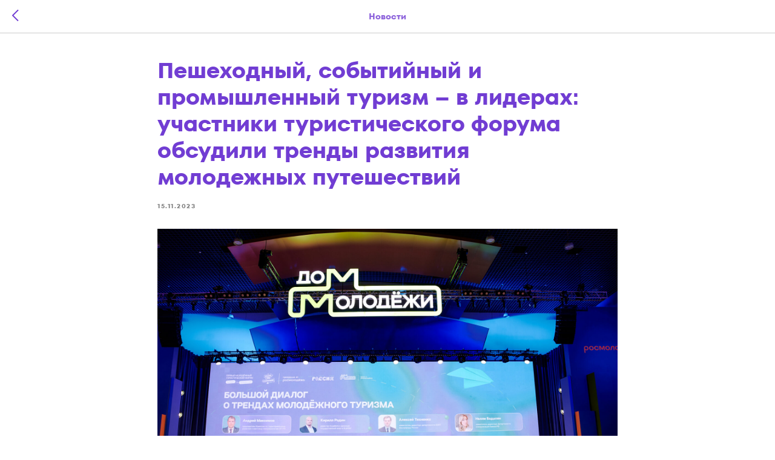

--- FILE ---
content_type: text/html; charset=UTF-8
request_url: https://morethantrip.ru/tpost/7dzjexcnk1-peshehodnii-sobitiinii-i-promishlennii-t
body_size: 16108
content:
<!DOCTYPE html> <html> <head> <meta charset="utf-8" /> <meta http-equiv="Content-Type" content="text/html; charset=utf-8" /> <meta name="viewport" content="width=device-width, initial-scale=1.0" /> <!--metatextblock-->
    <title>Пешеходный, событийный и промышленный туризм – в лидерах: участники туристического форума обсудили тренды развития молодежных путешествий</title>
    <meta name="description" content="В Доме молодёжи на ВДНХ в интерактивном формате прошла беседа о популярных направлениях в сфере деятельного туризма и трендах развития отрасли.">
    <meta name="keywords" content="">
    <meta name="robots" content="index, follow" />

    <meta property="og:title" content="Пешеходный, событийный и промышленный туризм – в лидерах: участники туристического форума обсудили тренды развития молодежных путешествий" />
    <meta property="og:description" content="В Доме молодёжи на ВДНХ в интерактивном формате прошла беседа о популярных направлениях в сфере деятельного туризма и трендах развития отрасли." />
    <meta property="og:type" content="website" />
    <meta property="og:url" content="https://morethantrip.ru/tpost/7dzjexcnk1-peshehodnii-sobitiinii-i-promishlennii-t" />
    <meta property="og:image" content="https://static.tildacdn.com/tild3563-3931-4765-a164-373362343637/___.jpg" />

    <link rel="canonical" href="https://morethantrip.ru/tpost/7dzjexcnk1-peshehodnii-sobitiinii-i-promishlennii-t" />
    <link rel="alternate" type="application/rss+xml" title="Новости" href="https://morethantrip.ru/rss-feed-578864775931.xml" />
    <link rel="amphtml" href="https://morethantrip.ru/tpost/7dzjexcnk1-peshehodnii-sobitiinii-i-promishlennii-t?amp=true">

<!--/metatextblock--> <meta name="format-detection" content="telephone=no" /> <meta http-equiv="x-dns-prefetch-control" content="on"> <link rel="dns-prefetch" href="https://ws.tildacdn.com"> <link rel="dns-prefetch" href="https://static.tildacdn.com"> <link rel="shortcut icon" href="https://static.tildacdn.com/tild3935-3933-4137-a230-623430666330/_2png___1.png" type="image/x-icon" /> <!-- Assets --> <script src="https://neo.tildacdn.com/js/tilda-fallback-1.0.min.js" async charset="utf-8"></script> <link rel="stylesheet" href="https://static.tildacdn.com/css/tilda-grid-3.0.min.css" type="text/css" media="all" onerror="this.loaderr='y';"/> <link rel="stylesheet" href="https://static.tildacdn.com/ws/project5693137/tilda-blocks-page36147498.min.css?t=1769372674" type="text/css" media="all" onerror="this.loaderr='y';" /> <link rel="stylesheet" href="https://static.tildacdn.com/css/tilda-animation-2.0.min.css" type="text/css" media="all" onerror="this.loaderr='y';" /> <link rel="stylesheet" href="https://static.tildacdn.com/css/tilda-cover-1.0.min.css" type="text/css" media="all" onerror="this.loaderr='y';" /> <link rel="stylesheet" href="https://static.tildacdn.com/css/tilda-slds-1.4.min.css" type="text/css" media="print" onload="this.media='all';" onerror="this.loaderr='y';" /> <noscript><link rel="stylesheet" href="https://static.tildacdn.com/css/tilda-slds-1.4.min.css" type="text/css" media="all" /></noscript> <link rel="stylesheet" href="https://static.tildacdn.com/css/tilda-feed-1.1.min.css" type="text/css" media="all" onerror="this.loaderr='y';" /> <link rel="stylesheet" href="https://static.tildacdn.com/css/tilda-popup-1.1.min.css" type="text/css" media="print" onload="this.media='all';" onerror="this.loaderr='y';" /> <noscript><link rel="stylesheet" href="https://static.tildacdn.com/css/tilda-popup-1.1.min.css" type="text/css" media="all" /></noscript> <link rel="stylesheet" href="https://static.tildacdn.com/css/tilda-cards-1.0.min.css" type="text/css" media="all" onerror="this.loaderr='y';" /> <link rel="stylesheet" href="https://static.tildacdn.com/css/tilda-menusub-1.0.min.css" type="text/css" media="print" onload="this.media='all';" onerror="this.loaderr='y';" /> <noscript><link rel="stylesheet" href="https://static.tildacdn.com/css/tilda-menusub-1.0.min.css" type="text/css" media="all" /></noscript> <link rel="stylesheet" href="https://static.tildacdn.com/css/tilda-forms-1.0.min.css" type="text/css" media="all" onerror="this.loaderr='y';" /> <link rel="stylesheet" href="https://static.tildacdn.com/css/tilda-zoom-2.0.min.css" type="text/css" media="print" onload="this.media='all';" onerror="this.loaderr='y';" /> <noscript><link rel="stylesheet" href="https://static.tildacdn.com/css/tilda-zoom-2.0.min.css" type="text/css" media="all" /></noscript> <script nomodule src="https://static.tildacdn.com/js/tilda-polyfill-1.0.min.js" charset="utf-8"></script> <script type="text/javascript">function t_onReady(func) {if(document.readyState!='loading') {func();} else {document.addEventListener('DOMContentLoaded',func);}}
function t_onFuncLoad(funcName,okFunc,time) {if(typeof window[funcName]==='function') {okFunc();} else {setTimeout(function() {t_onFuncLoad(funcName,okFunc,time);},(time||100));}}function t_throttle(fn,threshhold,scope) {return function() {fn.apply(scope||this,arguments);};}function t396_initialScale(t){var e=document.getElementById("rec"+t);if(e){var i=e.querySelector(".t396__artboard");if(i){window.tn_scale_initial_window_width||(window.tn_scale_initial_window_width=document.documentElement.clientWidth);var a=window.tn_scale_initial_window_width,r=[],n,l=i.getAttribute("data-artboard-screens");if(l){l=l.split(",");for(var o=0;o<l.length;o++)r[o]=parseInt(l[o],10)}else r=[320,480,640,960,1200];for(var o=0;o<r.length;o++){var d=r[o];a>=d&&(n=d)}var _="edit"===window.allrecords.getAttribute("data-tilda-mode"),c="center"===t396_getFieldValue(i,"valign",n,r),s="grid"===t396_getFieldValue(i,"upscale",n,r),w=t396_getFieldValue(i,"height_vh",n,r),g=t396_getFieldValue(i,"height",n,r),u=!!window.opr&&!!window.opr.addons||!!window.opera||-1!==navigator.userAgent.indexOf(" OPR/");if(!_&&c&&!s&&!w&&g&&!u){var h=parseFloat((a/n).toFixed(3)),f=[i,i.querySelector(".t396__carrier"),i.querySelector(".t396__filter")],v=Math.floor(parseInt(g,10)*h)+"px",p;i.style.setProperty("--initial-scale-height",v);for(var o=0;o<f.length;o++)f[o].style.setProperty("height","var(--initial-scale-height)");t396_scaleInitial__getElementsToScale(i).forEach((function(t){t.style.zoom=h}))}}}}function t396_scaleInitial__getElementsToScale(t){return t?Array.prototype.slice.call(t.children).filter((function(t){return t&&(t.classList.contains("t396__elem")||t.classList.contains("t396__group"))})):[]}function t396_getFieldValue(t,e,i,a){var r,n=a[a.length-1];if(!(r=i===n?t.getAttribute("data-artboard-"+e):t.getAttribute("data-artboard-"+e+"-res-"+i)))for(var l=0;l<a.length;l++){var o=a[l];if(!(o<=i)&&(r=o===n?t.getAttribute("data-artboard-"+e):t.getAttribute("data-artboard-"+e+"-res-"+o)))break}return r}window.TN_SCALE_INITIAL_VER="1.0",window.tn_scale_initial_window_width=null;</script> <script src="https://static.tildacdn.com/js/jquery-1.10.2.min.js" charset="utf-8" onerror="this.loaderr='y';"></script> <script src="https://static.tildacdn.com/js/tilda-scripts-3.0.min.js" charset="utf-8" defer onerror="this.loaderr='y';"></script> <script src="https://static.tildacdn.com/ws/project5693137/tilda-blocks-page36147498.min.js?t=1769372674" charset="utf-8" onerror="this.loaderr='y';"></script> <script src="https://static.tildacdn.com/js/tilda-animation-2.0.min.js" charset="utf-8" async onerror="this.loaderr='y';"></script> <script src="https://static.tildacdn.com/js/tilda-cover-1.0.min.js" charset="utf-8" async onerror="this.loaderr='y';"></script> <script src="https://static.tildacdn.com/js/hammer.min.js" charset="utf-8" async onerror="this.loaderr='y';"></script> <script src="https://static.tildacdn.com/js/tilda-zero-1.1.min.js" charset="utf-8" async onerror="this.loaderr='y';"></script> <script src="https://static.tildacdn.com/js/tilda-slds-1.4.min.js" charset="utf-8" async onerror="this.loaderr='y';"></script> <script src="https://static.tildacdn.com/js/tilda-feed-1.1.min.js" charset="utf-8" async onerror="this.loaderr='y';"></script> <script src="https://static.tildacdn.com/js/tilda-cards-1.0.min.js" charset="utf-8" async onerror="this.loaderr='y';"></script> <script src="https://static.tildacdn.com/js/masonry-imagesloaded.min.js" charset="utf-8" async onerror="this.loaderr='y';"></script> <script src="https://static.tildacdn.com/js/tilda-video-1.0.min.js" charset="utf-8" async onerror="this.loaderr='y';"></script> <script src="https://static.tildacdn.com/js/tilda-video-processor-1.0.min.js" charset="utf-8" async onerror="this.loaderr='y';"></script> <script src="https://static.tildacdn.com/js/tilda-menusub-1.0.min.js" charset="utf-8" async onerror="this.loaderr='y';"></script> <script src="https://static.tildacdn.com/js/tilda-menu-1.0.min.js" charset="utf-8" async onerror="this.loaderr='y';"></script> <script src="https://static.tildacdn.com/js/tilda-popup-1.0.min.js" charset="utf-8" async onerror="this.loaderr='y';"></script> <script src="https://static.tildacdn.com/js/tilda-widget-positions-1.0.min.js" charset="utf-8" async onerror="this.loaderr='y';"></script> <script src="https://static.tildacdn.com/js/tilda-forms-1.0.min.js" charset="utf-8" async onerror="this.loaderr='y';"></script> <script src="https://static.tildacdn.com/js/tilda-animation-ext-1.0.min.js" charset="utf-8" async onerror="this.loaderr='y';"></script> <script src="https://static.tildacdn.com/js/tilda-animation-sbs-1.0.min.js" charset="utf-8" async onerror="this.loaderr='y';"></script> <script src="https://static.tildacdn.com/js/tilda-zoom-2.0.min.js" charset="utf-8" async onerror="this.loaderr='y';"></script> <script src="https://static.tildacdn.com/js/tilda-zero-scale-1.0.min.js" charset="utf-8" async onerror="this.loaderr='y';"></script> <script src="https://static.tildacdn.com/js/tilda-skiplink-1.0.min.js" charset="utf-8" async onerror="this.loaderr='y';"></script> <script src="https://static.tildacdn.com/js/tilda-events-1.0.min.js" charset="utf-8" async onerror="this.loaderr='y';"></script> <!-- nominify begin --><meta name="yandex-verification" 
content="3106d23f7b6f5055" /> <!-- ВК49865 --><!-- nominify end --><script type="text/javascript">window.dataLayer=window.dataLayer||[];</script> <script type="text/javascript">(function() {if((/bot|google|yandex|baidu|bing|msn|duckduckbot|teoma|slurp|crawler|spider|robot|crawling|facebook/i.test(navigator.userAgent))===false&&typeof(sessionStorage)!='undefined'&&sessionStorage.getItem('visited')!=='y'&&document.visibilityState){var style=document.createElement('style');style.type='text/css';style.innerHTML='@media screen and (min-width: 980px) {.t-records {opacity: 0;}.t-records_animated {-webkit-transition: opacity ease-in-out .2s;-moz-transition: opacity ease-in-out .2s;-o-transition: opacity ease-in-out .2s;transition: opacity ease-in-out .2s;}.t-records.t-records_visible {opacity: 1;}}';document.getElementsByTagName('head')[0].appendChild(style);function t_setvisRecs(){var alr=document.querySelectorAll('.t-records');Array.prototype.forEach.call(alr,function(el) {el.classList.add("t-records_animated");});setTimeout(function() {Array.prototype.forEach.call(alr,function(el) {el.classList.add("t-records_visible");});sessionStorage.setItem("visited","y");},400);}
document.addEventListener('DOMContentLoaded',t_setvisRecs);}})();</script></head> <body class="t-body" style="margin:0;"> <!--allrecords--> <div id="allrecords" class="t-records" data-post-page="y" data-hook="blocks-collection-content-node" data-tilda-project-id="5693137" data-tilda-page-id="36147498" data-tilda-page-alias="main" data-tilda-formskey="469c1597b1e35e9c7405795935693137" data-tilda-stat-scroll="yes" data-tilda-root-zone="com" data-tilda-project-headcode="yes" data-tilda-ts="y" data-tilda-project-country="RU">

<!-- POST START -->




        


<style type="text/css">
  #rec585927435 .t-feed__post-popup__cover-wrapper .t-slds__arrow_wrapper:hover .t-slds__arrow-withbg {
    border-color: #eefaf7 !important;
    background-color: rgba(2,191,137,1) !important;
      
  }
</style>


  
  <style type="text/css">
  #rec585927435 .t-feed__post-popup__cover-wrapper .t-slds__arrow_wrapper:hover polyline {
      stroke: #eefaf7 !important;
  }
  </style>
  




<div id="rec585927435" class="r t-rec">
    <div class="t-feed">

        <div class="t-feed__post-popup t-popup_show" style="background-color:#ffffff;display:block;" data-feed-popup-postuid="7dzjexcnk1" data-feed-popup-feeduid="578864775931">

            <div class="t-feed__post-popup__close-wrapper">

                <a href="https://morethantrip.ru" class="t-popup__close">
                    <div class="t-popup__close-wrapper">
                        <svg class="t-popup__close-icon" width="11" height="20" viewBox="0 0 11 20" fill="none" xmlns="http://www.w3.org/2000/svg">
                            <path d="M1 1L10 10L1 19" stroke="#713dd3" stroke-width="2"/>
                        </svg>
                    </div>
                </a>

                <div class="t-feed__post-popup__close-text-wrapper">
                    <div class="js-feed-close-text t-feed__post-popup__close-text t-descr t-descr_xxs" style="color:#713dd3;">
                                                    Новости
                                            </div>
                </div>

                
            </div>

            <div class="t-feed__post-popup__container t-container t-popup__container t-popup__container-static">
                <div itemscope itemtype="https://schema.org/BlogPosting" class="t-feed__post-popup__content-wrapper">

                <div class="t-feed__post-popup__content t-col t-col_8">
                    <div style="display: none;">
                        <meta itemprop="datePublished" content="2023-11-15MSK14:02:00+03:00" />
                        <meta itemprop="dateModified" content="2023-11-15MSK14:03:46+03:00" />
                        <meta itemprop="mainEntityOfPage" content="https://morethantrip.ru/tpost/7dzjexcnk1-peshehodnii-sobitiinii-i-promishlennii-t" />
                        <div itemprop="publisher" itemscope itemtype="https://schema.org/Organization">
                            <meta itemprop="logo" content="" />
                            <meta itemprop="name" content="" />
                            <meta itemprop="address" content="" />
                            <meta itemprop="telephone" content="" />
                        </div>
                    </div>

                                                                        
                                                            <div class="t-feed__post-popup__title-wrapper">
                                    <h1 itemprop="headline" class="js-feed-post-title t-feed__post-popup__title t-title t-title_xxs">Пешеходный, событийный и промышленный туризм – в лидерах: участники туристического форума обсудили тренды развития молодежных путешествий</h1>
                                </div>
                            
                                                                                            <div class="t-feed__post-popup__date-parts-wrapper t-feed__post-popup__date-parts-wrapper_aftertitle">
                                                                                                                    <span class="t-feed__post-popup__date-wrapper">
                                            <span class="js-feed-post-date t-feed__post-popup__date t-uptitle t-uptitle_sm">2023-11-15 14:02</span>
                                        </span>
                                                                                                                                                </div>
                                                            
                                                                                                <div id="feed-cover" class="r t-feed__post-popup__cover-wrapper t-feed__post-popup__cover-wrapper_aftertitle">
                                        <img itemprop="image" src="https://static.tildacdn.com/tild3563-3931-4765-a164-373362343637/___.jpg"  class="js-feed-post-image t-feed__post-popup__img t-img">
                                    </div>
                                                                                    
                                            
                    
                    
                    
                                            <div id="feed-text" class="r t-feed__post-popup__text-wrapper" data-animationappear="off">
                            <div itemprop="articleBody" class="js-feed-post-text t-feed__post-popup__text t-text t-text_md"><section><div class="t-redactor__tte-view"><div class="t-redactor__text">В Доме молодёжи на ВДНХ в интерактивном формате прошла беседа о популярных направлениях в сфере деятельного туризма и трендах развития отрасли. Участники Первого молодёжного туристического форума «Больше, чем путешествие» – представители органов исполнительной власти, отраслевых сообществ, опытные и начинающие туристы – обсудили возможности воспитательных путешествий по регионам и поделились личными историями из самых запоминающихся поездок по России.<br /><br />Мероприятие стало частью образовательной программы выставки-форума “Россия”, генеральным партнером которой выступает Общество «Знание».<br /><br /><strong>О полезном и деятельном туризме в стране</strong><br /><br />Президент России Владимир Путин заново открывает страну для ее жителей, и молодое поколение демонстрирует рост интереса к путешествиям по просторам Родины. Советник руководителя Федерального агентства по делам молодёжи (Росмолодёжь) <strong>Олег Макаров </strong>отметил, что участники поездок по программе «Больше, чем путешествие» посещают производства, образовательные организации и другие значимые объекты страны. У каждого из них есть возможность внести вклад в развитие городов, участвовать в волонтерской деятельности или стать соавторами путешествий. Такой туризм, как сказал спикер, в том числе предполагает и профессиональную самореализацию.<br /><br />Так, в 2022 году участница проекта «Больше, чем работа», который входит в экосистему программы «Больше, чем путешествие», проходила стажировку на предприятии «Тольяттикаучук», после которой поступила в магистратуру на целевое место. Совсем скоро она вернется в эту организацию в качестве сотрудника.<br /><br /><em>«Путешествия перестали быть простым развлечением – это мощный инструмент для воспитания, образования и развития молодого поколения. Возможность путешествовать и узнавать страну напрямую влияет на желание развивать родной регион, способствует созданию новых технологических, научных достижений, которые сегодня в том числе демонстрирует Международная выставка-форум “Россия” на ВДНХ. В этом вопросе молодёжь играет первостепенную роль, в ее руках – будущее. А значит, в наших интересах сделать все возможное, чтобы раскрыть потенциал каждого молодого человека и дать возможность творить на благо государства», </em>– подчеркнул <strong>Олег Макаров.</strong><br /><br />По его словам, благодаря программе Росмолодёжи «Больше, чем путешествие» в деятельные поездки по стране уже отправились свыше 125 тыс. молодых людей. Среди наиболее популярных регионов, которые ребята выбирают для своих путешествий, – республики Карелия и Дагестан, Калининградская и Свердловская области, Санкт-Петербург и Москва. <br /><br />Востребованными у молодёжи являются туры, связанные с наукой, промышленностью и образованием. Например, программа «Больше, чем путешествие» развивает сотрудничество с Высшей школой экономики (НИУ ВШЭ), Северным (Арктическим) федеральным университетом (САФУ), Инновационным центром «Сколково», предприятиями компаний «Лукойл» и Объединенной металлургической компанией (ОМК) в Выксе. <br /><br />Знакомиться с работой последней в конце сентября отправились студенты Нижегородского государственного технического университета имени Р.Е. Алексеева – участники программы «Больше, чем путешествие». Ребята увидели современные производства, пообщались с металлургами, узнали об актуальных технологиях в промышленности, а еще посетили единственный в России индустриальный стрит-арт-парк на территории действующего промышленного предприятия в Выксе. В 2024 году это направление будет стремительно набирать популярность – на предприятии планируется организовать ряд стажировок для студентов профильных учебных заведений.<br /><br />Свои профессиональные навыки, как отметил Олег Макаров, студенты реализуют в том числе в исследовательских экспедициях. Например, в рамках конкурса «Открываем Россию заново», который входит в экосистему программы «Больше, чем путешествие», учащиеся работали над созданием умного энергоэффективного жилья в Арктической зоне, формировали туристический бренд города Ноябрьска и возрождали любовь к сельской России в ходе экспедиции на Русский Север. <br /><br />Важной инициативой в сфере туризма в настоящее время выступает проект «Развитие пешеходного туризма», цель которого – познакомить жителей с потенциалом и туристическими возможностями регионов, помочь сформировать привычку путешествовать по стране с рюкзаком за спиной. Кроме того, походы – это отличная возможность найти друзей и единомышленников. С начала мая в 83 регионах России в пеших походах приняли участие более полумиллиона молодых людей, а в 22 пилотных регионах, участвующих в проекте, уже подготовлено 73 тропы.<br /><br />Рассказал Олег Макаров и о своем «Больше, чем путешествии» – посещении Чукотского автономного округа, традиции и национальный колорит которого еще больше вдохновили его на изучение красот российских регионов и образа жизни их жителей. <br /><br /><strong>О молодёжных трендах и предпочтениях туристов</strong><br /><br />Блогер, ведущий шоу-программы «Шоу маминой подруги», тик-ток-сериала «Суббота» <strong>Артем Пименов</strong> в своем выступлении сделал акцент на использовании передовых технологий в индустрии туризма, а профессиональный путешественник, исследователь, видеоблогер, член РГО <strong>Богдан Булычев</strong> – на развитии экотуризма. <br /><br /><em>«С каждым днем экотроп в нашей стране становится все больше. Пешеходный туризм – это настоящая перезагрузка на природе, детокс, который необходим каждому. Не бойтесь менять продуманный маршрут, ведь самое главное в путешествии не финальная точка, а сам путь. Наслаждайтесь путешествиями и вдохновляйтесь ими: благодаря испытанным эмоциям вы продлеваете свою жизнь», – </em>сказал Богдан. <br /><br />Директор по работе с органами государственной власти ВЦИОМ <strong>Кирилл Родин</strong> поделился с аудиторией результатами опроса, проведенного организацией осенью 2023 года. Согласно статистике, молодёжь до 34 лет предпочитает урбанизированный отдых, а аудитория старше 35 лет летом любит выбираться за город. Популярными городами для поездок молодёжи по стране становятся те, что пока еще не стали полноценными туристическими магнитами – это Ижевск, Владикавказ, Новосибирск, Казань и др.<br /><br />Об интересах молодёжи к событийному туризму рассказал председатель Российского союза молодёжи <strong>Павел Красноруцкий: </strong><em>«Отличным примером событийного туризма выступает яркий проект “Российская студенческая весна”, победители которого получают сертификаты на поездку по программе “Больше, чем путешествие” и проводят время с пользой, изучая особенности нашей многонациональной страны. В туры уже отправились почти 8 тысяч человек. Я убежден в том, что нам нужно мотивировать субъекты страны развивать региональный туризм, привлекая к этому молодёжь и учитывая ее интересы и пожелания»</em>.<br /><br />Поддержала мысли Павла Красноруцкого и <strong>Мария Бадмацыренова</strong>, заместитель директора инвестиционного департамента Корпорации развития Дальнего Востока и Арктики.<br /><br /><em>«Темпы роста турпотока за летний сезон 2023 года на Дальний Восток в три раза выше, чем в среднем по России. В тренде находятся межрегиональные туры, оздоровительный и событийный виды туризма»,</em> – прокомментировала спикер.<br /><br />В разработке находится проект «БАМ туристический», который даст молодым людям возможность увидеть Северобайкальск, Тынду, космодром «Восточный», Чарские пески в Забайкальском крае и крупные промышленные предприятия.<br /><br />К дискуссии модераторы подключили и зрителей. Они ответили на вопросы из сферы туризма через QR-код и сформировали облако тегов. Результаты голосования среди участников помогли определить направления развития молодёжного туризма в России. В результате лидером стало направление «Пешеходный туризм» (37,68% голосов), на втором месте – «Бизнес и предпринимательство» (13,04%), а бронзу разделили «Культура и искусство» и «Спорт и активный туризм» (по 11,59%). <br /><br />В диалоге о развитии молодёжного туризма также приняли участие полярный исследователь и путешественник, член Российского географического общества, заслуженный мастер спорта СССР по туризму <strong>Владимир Чуков</strong>, директор Центра территориальных изменений и городского развития РАНХиГС, председатель Экспертного совета Союза российских городов <strong>Андрей Максимов</strong>, заместитель директора департамента особо охраняемых природных территорий Минприроды России <strong>Алексей Тихненко</strong>, заместитель директора Роспатриотцентра <strong>Иван Радько</strong> и заместитель директора Департамента коммуникаций Кавказ.РФ <strong>Нелли Бадалян</strong>. <br /><br />В завершение встречи участников ждал флешмоб «Поехали!» На разноцветных бумажных самолетиках гости написали город или место в России, куда планируют свое следующее «Больше, чем путешествие», и одновременно запустили их в полет.<br /><br />Первый молодёжный туристический форум «Больше, чем путешествие» – ключевое отраслевое событие года, которое проходит в рамках Международной выставки-форума “Россия” и объединяет представителей молодёжного туризма страны. С 14 по 16 ноября в форуме примут участие более 1,5 тыс. человек из 85 регионов России – это представители федеральных и региональных органов исполнительной власти, профильных ассоциаций и вузов, организаторы походного туризма, экскурсоводы, туроператоры и участники программы Росмолодёжи «Больше, чем путешествие». На протяжении 3 дней их ждет более 65 активностей деловой, образовательной, полезной и культурной программы по 8 тематическим трекам: «Наставники регионов», «Исследователи путешествий», «Хранители троп», «Проводники смыслов», «Создатели маршрутов», «Открыватели возможностей», «Больше, чем работа», «Студтуризм». Форум, организатором которого является программа Росмолодёжи «Больше, чем путешествие», проходит при поддержке АНО «Дирекция Выставки Достижений “Россия”». Стратегическим партнером форума выступает Минобрнауки России, партнерами – президентская платформа «Россия – страна возможностей», Общество «Знание», Российское движение детей и молодёжи Движение Первых, Институт развития интернета (АНО «ИРИ»), Россельхозбанк, Объединенная металлургическая компания (ОМК), «Российская студенческая весна». Информационными партнерами являются отраслевой портал «Профи.Трэвел», СМИ-журнал Welcome Times и информационное агентство «Вести Туризм».Следить за трансляцией из студии, где гости в прямом эфире отвечают на вопросы о развитии молодёжного туризма в России и делятся своими историями из поездок, можно в социальной сети «<a href="https://vk.com/morethantrip"><strong>ВКонтакте</strong></a>»<strong> </strong>и<strong> </strong><a href="https://xn--90aiawhajes4ai7al9c.xn--p1ai/"><strong>на сайте</strong></a><strong> форума «Больше, чем путешествие». </strong><br /><br />Дом Молодёжи – одно из ключевых пространств Международной выставки-форума «Россия», посвященное достижениям и возможностям самореализации молодого поколения страны за последние десятилетия. Он включил пространства пользы и созидания, карьеры, самореализации, развития талантов, исполнения мечты, объединения в сообщества, увлечений и многие другие. Экспозиция объединена идеей взросления через все треки-направления Росмолодёжи и проекты Российского общества «Знание», которые охватывают людей до 35 лет. <br /><br />Отправная точка – «Детская комната», начало «жизненного пути» гостя. Далее – «Домашний класс», место образования и обучения. «Мастерская», где формируются тренды, определяется развитие культуры и искусства будущего. В Доме также расположены уютное пространство «Кухни» с возможностями проявить эмпатию и принести пользу обществу, во дворе – «Зимний сад» для единения с природой. «Веранда» Дома Молодёжи – окно во внешний мир, зону трансграничных и транскультурных связей. «Гараж» – место, где хобби становятся делом жизни. «Кабинет» – центр рождения идеи и настоящих открытий. Один из завершающих этапов путешествия – «Библиотека», архив данных Росмолодёжи. <br /><br />«Гостиная» в сердце Дома – центральная точка экспозиции и место сбора гостей вокруг очага – ключевого арт-объекта Дома Молодёжи, который изменяется синхронно со сменой магистральной темы месяца, отражает его ценности и смыслы.</div></div></section></div>
                        </div>
                    
                    
                                                                
                    
                </div>
                </div>

                
                
            </div>

            
        </div>

    </div>
</div>



<style type="text/css">
#rec585927435 .t-feed__post-popup__cover-wrapper .t-slds__bullet_active .t-slds__bullet_body,
#rec585927435 .t-feed__post-popup__cover-wrapper .t-slds__bullet:hover .t-slds__bullet_body {
    background-color: #222 !important;
}

#rec585927435 .t-feed__post-popup__arrow-top {
    position:fixed;
    z-index:1;
    bottom:20px;
    left: 20px;
    
    
    min-height:30px;
}

#rec585927435 .t-feed__post-popup__arrow-top svg path {
    
}
</style>



<style>
.t-feed__post-popup__title,
.t-feed__post-popup__relevants-title,
.t-feed__post-popup__relevants-item-title {
    color:#713dd3;
}
.t-feed__post-popup__text,
.t-feed__post-popup__author-name,
.t-feed__post-popup__relevants-item-descr {
    
}
.t-feed__post-popup__date,
.t-feed__post-popup__tag span,
.t-feed__post-popup__relevants-item-tag {
    
}
</style>






    

<script type="text/javascript">
    $(document).ready(function(){
        window.tFeedPosts = {};

        var recid = '585927435';

        var opts = {
            "feeduid": "578864775931",
            "previewmode": "yes",
            "align": "left",
            "amountOfPosts": "",
            "reverse": "desc",
            "blocksInRow": "3",
            "blocksClass": "t-feed__grid-col t-col t-col_4",
            "blocksWidth": "360",
            "colClass": "",
            "prefixClass": "",
            "vindent": "",
            "dateFormat": "4",
            "timeFormat": "",
            "imageRatio": "75",
            "hasOriginalAspectRatio": false,
            "imageHeight": "",
            "imageWidth": "",
            "dateFilter": 'all',
            "showPartAll": true,
            "showImage": true,
            "showShortDescr": true,
            "showParts": false,
            "showDate": false,
            "hideFeedParts": false,
            "parts_opts": {
                "partsBgColor": "#ffffff",
                "partsBorderSize": "1px",
                "partsBorderColor": "#000000",
                "align": "center"
            },
            "btnsAlign": false,
            "colWithBg": {
                "paddingSize": "",
                "background": "",
                "borderRadius": "",
                "shadowSize": "",
                "shadowOpacity": "",
                "shadowSizeHover": "",
                "shadowOpacityHover": "",
                "shadowShiftyHover": ""
            },
            "separator": {
                "height": "",
                "color": "",
                "opacity": "",
                "hideSeparator": false
            },
            "btnAllPosts": {
                "text": "",
                "link": "",
                "target": ""
            },
            "popup_opts": {
                "popupBgColor": "#ffffff",
                "overlayBgColorRgba": "rgba(255,255,255,1)",
                "closeText": "",
                "iconColor": "#000000",
                "popupStat": "",
                "titleColor": "",
                "textColor": "",
                "subtitleColor": "",
                "datePos": "aftertext",
                "partsPos": "aftertext",
                "imagePos": "aftertitle",
                "inTwoColumns": false,
                "zoom": false,
                "styleRelevants": "",
                "methodRelevants": "random",
                "titleRelevants": "",
                "showRelevants": "",
                "titleFontFamily": "TTForce",
                "descrFontFamily": "TTForce",
                "subtitleFontFamily": "TTForce",
                "shareStyle": "t-feed__share_black-white",
                "shareBg": "",
                "isShare": false,
                "shareServices": "",
                "shareFBToken": "",
                "showDate": false,
                "bgSize": "cover"
            },
            "arrowtop_opts": {
                "isShow": false,
                "style": "",
                "color": "",
                "bottom": "",
                "left": "",
                "right": ""
            },
            "gallery": {
                "control": "",
                "arrowSize": "",
                "arrowBorderSize": "",
                "arrowColor": "",
                "arrowColorHover": "",
                "arrowBg": "",
                "arrowBgHover": "",
                "arrowBgOpacity": "",
                "arrowBgOpacityHover": "",
                "showBorder": "",
                "dotsWidth": "",
                "dotsBg": "",
                "dotsActiveBg": "",
                "dotsBorderSize": ""
            },
            "typo": {
                "title": "color:#000000;font-family:'TildaSans';",
                "descr": "font-family:'TildaSans';",
                "subtitle": "font-family:'TildaSans';"
            },
            "amountOfSymbols": "",
            "bbtnStyle": "color:#ffffff;background-color:#000000;border-radius:3px; -moz-border-radius:3px; -webkit-border-radius:3px;",
            "btnStyle": "color:#000000;border:1px solid #000000;background-color:#ffffff;border-radius:5px; -moz-border-radius:5px; -webkit-border-radius:5px;",
            "btnTextColor": "#000000",
            "btnType": "",
            "btnSize": "sm",
            "btnText": "",
            "btnReadMore": "",
            "isHorizOnMob": false,
            "itemsAnim": "",
            "datePosPs": "beforetitle",
            "partsPosPs": "beforetitle",
            "imagePosPs": "beforetitle",
            "datePos": "afterdescr",
            "partsPos": "onimage",
            "imagePos": "beforetitle"
        };

        var post = {
            uid: '7dzjexcnk1',
            date: '2023-11-15 14:02',
            mediatype: 'image',
            mediadata: 'https://static.tildacdn.com/tild3563-3931-4765-a164-373362343637/___.jpg',
            postparts: []
        };

        t_onFuncLoad('t_feed_PostInit', function() {
            t_feed_PostInit(recid, opts, post);
        });

        t_onFuncLoad('t_feed__drawPostPopupVideo', function() {
            var postVideoHtml = t_feed__drawPostPopupVideo(post);
            $('.js-feed-cover-video').html(postVideoHtml);
        });

        t_feed_formateDate_snippet('2023-11-15 14:02');       // todo: t_feed_formateDate(date, opts, recid)

        if ($('.t-feed__post-popup__text-wrapper').hasClass('t-feed__post-popup__text-wrapper_zoom')) {
            t_onFuncLoad('t_feed_addZoom', function () {
                t_feed_addZoom();
            });
        }

        var arrowTop = $('.t-feed__post-popup__arrow-top');
        var popup = $('.t-feed__post-popup');
        popup.scroll(function() {
            t_onFuncLoad('t_feed_addPostPopupArrowTop', function () {
                t_feed_addPostPopupArrowTop($(this), arrowTop);
            });
        });
        arrowTop.on('click', function() {
            popup.animate({scrollTop: 0}, 300);
        });

        t_onFuncLoad('t_feed_getCountOfViews', function () {
            t_feed_getCountOfViews($('.t-feed__post-popup'));
        });

        if ($('.js-feed-relevants').length > 0) {
            t_onFuncLoad('t_feed_addRelevantsPosts', function () {
                t_feed_addRelevantsPosts(recid, opts, post, post.uid);
            });
        }

        var bgColor = '#ffffff';
        bgColor = bgColor ? bgColor.replace('1)', '0.9)') : '';
        $('.t-feed__post-popup__close-wrapper').css('background-color', bgColor);
    });

    function t_feed_drawParts_snippet(parts) {
        var tagsHTML = '';
        parts.split(',').forEach(function(item) {
            tagsHTML += '<span class="t-uptitle t-uptitle_xs">' + item + '</span>';
        });

        $('.js-feed-post-tags').html(tagsHTML);
    }

    function t_feed_formateDate_snippet(date) {
        var dayDate = date.split(' ')[0];
        var timeDate = date.split(' ')[1];
        var dateParts = dayDate.split('-');
        var newDate = new Date(dateParts[0], dateParts[1] - 1, dateParts[2]);
        var time = +'' == 1? ' ' + timeDate : '';
        var newMonth = newDate.getMonth();
        var day = dateParts[2];
        var month = dateParts[1];
        var year = dateParts[0];
        var newDate = '';
        var monthArr = ['january', 'february', 'march', 'april', 'may', 'june', 'july', 'august', 'september', 'october', 'november', 'december'];
        var monthTitle = t_feed_getDictionary_snippet(monthArr[newMonth]);
        switch (+'4') {
            case 1:
                newDate = month + '-' + day + '-' + year + time;
                break;
            case 2:
                newDate = day + '-' + month + '-' + year + time;
                break;
            case 3:
                newDate = day + '/' + month + '/' + year + time;
                break;
            case 4:
                newDate = day + '.' + month + '.' + year + time;
                break;
            case 5:
                newDate = monthTitle[0] + ' ' + day + ', ' + year + time;
                break;
            case 6:
                newDate = day + ' ' + monthTitle[1] + ' ' + year + time;
                break;
            default:
                newDate = t_feed_addDefaultDate_snippet(dateParts, date, monthTitle, time);
                break;
        }

        $('.js-feed-post-date').html(newDate);
    }

    function t_feed_addDefaultDate_snippet(dateParts, date, monthTitle, time) {
        var lang = t_feed_returnLang_snippet();
        var currentDate = new Date();
        var postDateMs = Date.parse(date);
        var diffDate = currentDate - postDateMs;
        var days = Math.floor(diffDate / (60 * 60 * 1000 * 24));
        var agoTitle = t_feed_getDictionary_snippet('ago');
        var daysTitle = (lang == 'RU' || lang == 'UK') && (days > 4) ? t_feed_getDictionary_snippet('days')[1] : t_feed_getDictionary_snippet('days')[0];
        var currentYear = currentDate.getFullYear();
        var postYear = +date.split('-')[0];
        var agoTitleSeparator = (lang == 'JA' || lang == 'CN') ? '' : ' ';
        var year = postYear != currentYear ? postYear : '';
        var defaultDate = '';

        if (days == 0) {
            defaultDate = t_feed_getDictionary_snippet('today');
        }

        if (days == 1) {
            defaultDate = t_feed_getDictionary_snippet('yesterday');
        }

        if (days > 1 && days < 15) {
            if (lang == 'FR' || lang == 'DE' || lang == 'ES' || lang == 'PT') {
                defaultDate = agoTitle + agoTitleSeparator + days + agoTitleSeparator + daysTitle;
            } else {
                defaultDate = days + agoTitleSeparator + daysTitle + agoTitleSeparator + agoTitle;
            }
        }

        if (days >= 15 || postYear > currentYear) {
            defaultDate = t_feed_addFullDate_snippet(lang, dateParts[2], monthTitle, year) + time;
        }

        return defaultDate;
    }

    function t_feed_addFullDate_snippet(lang, day, month, year) {
        var monthSeparator = lang == 'DE' ? '. ' : ' ';
        var datePartSeparator = ' ';
        if (lang == 'EN') {
            datePartSeparator = year != '' ? ', ' : '';
        } else if (lang == 'ES' || lang == 'PT') {
            datePartSeparator = year != '' ? ' de ' : '';
        }

        var monthTitle = month[1];
        if (lang == 'EN' || lang == 'DE') {
            monthTitle = month[0];
        }

        if (lang == 'EN') {
            return monthTitle + ' ' + day + datePartSeparator + year;
        } else if (lang == 'JA' || lang == 'CN') {
            return year + monthTitle + day;
        } else {
            return day + monthSeparator + monthTitle + datePartSeparator + year;
        }
    }

    function t_feed_getDictionary_snippet(msg) {
        var dict = [];

        dict['seealso'] = {
            EN: 'See also',
            RU: 'Смотрите также',
            FR: 'Voir également',
            DE: 'Siehe auch',
            ES: 'Ver también',
            PT: 'Veja também',
            UK: 'Дивись також',
            JA: 'また見なさい',
            CN: '也可以看看'
        };

        dict['today'] = {
            EN: 'Today',
            RU: 'Сегодня',
            FR: 'Aujourd\'hui',
            DE: 'Heute',
            ES: 'Hoy',
            PT: 'Hoje',
            UK: 'Сьогодні',
            JA: '今日',
            CN: '今天'
        };

        dict['yesterday'] = {
            EN: 'Yesterday',
            RU: 'Вчера',
            FR: 'Hier',
            DE: 'Gestern',
            ES: 'Ayer',
            PT: 'Ontem',
            UK: 'Вчора',
            JA: '昨日',
            CN: '昨天'
        };

        dict['days'] = {
            EN: ['days'],
            RU: ['дня', 'дней'],
            FR: ['jours'],
            DE: ['tagen'],
            ES: ['dias'],
            PT: ['dias'],
            UK: ['дні', 'днів'],
            JA: ['日'],
            CN: ['天']
        };

        dict['ago'] = {
            EN: 'ago',
            RU: 'назад',
            FR: 'Il y a',
            DE: 'Vor',
            ES: 'Hace',
            PT: 'Há',
            UK: 'тому',
            JA: '前',
            CN: '前'
        };

        dict['january'] = {
            EN: ['January', 'january'],
            RU: ['Январь', 'января'],
            FR: ['Janvier', 'janvier'],
            DE: ['Januar', 'januar'],
            ES: ['Enero', 'de enero'],
            PT: ['Janeiro', 'de janeiro'],
            UK: ['Січень', 'січня'],
            JA: ['一月', '一月'],
            CN: ['一月', '一月']
        };

        dict['february'] = {
            EN: ['February', 'february'],
            RU: ['Февраль', 'февраля'],
            FR: ['Février', 'février'],
            DE: ['Februar', 'februar'],
            ES: ['Febrero', 'de febrero'],
            PT: ['Fevereiro', 'de fevereiro'],
            UK: ['Лютий', 'лютого'],
            JA: ['二月', '二月'],
            CN: ['二月', '二月']
        };

        dict['march'] = {
            EN: ['March', 'March'],
            RU: ['Март', 'марта'],
            FR: ['Mars', 'mars'],
            DE: ['März', 'märz'],
            ES: ['Marzo', 'de marzo'],
            PT: ['Março', 'de março'],
            UK: ['Березень', 'березня'],
            JA: ['三月', '三月'],
            CN: ['三月', '三月']
        };

        dict['april'] = {
            EN: ['April', 'april'],
            RU: ['Апрель', 'апреля'],
            FR: ['Avril', 'avril'],
            DE: ['April', 'april'],
            ES: ['Abril', 'de abril'],
            PT: ['Abril', 'de abril'],
            UK: ['Квітень', 'квітня'],
            JA: ['四月', '四月'],
            CN: ['四月', '四月']
        };

        dict['may'] = {
            EN: ['May', 'may'],
            RU: ['Май', 'мая'],
            FR: ['Mai', 'mai'],
            DE: ['Kann', 'kann'],
            ES: ['Mayo', 'de mayo'],
            PT: ['Maio', 'de maio'],
            UK: ['Травень', 'травня'],
            JA: ['五月', '五月'],
            CN: ['五月', '五月']
        };

        dict['june'] = {
            EN: ['June', 'june'],
            RU: ['Июнь', 'июня'],
            FR: ['Juin', 'juin'],
            DE: ['Juni', 'juni'],
            ES: ['Junio', 'de junio'],
            PT: ['Junho', 'de junho'],
            UK: ['Червень', 'червня'],
            JA: ['六月', '六月'],
            CN: ['六月', '六月']
        };

        dict['july'] = {
            EN: ['July', 'july'],
            RU: ['Июль', 'июля'],
            FR: ['Juillet', 'juillet'],
            DE: ['Juli', 'Juli'],
            ES: ['Julio', 'de julio'],
            PT: ['Julho', 'de julho'],
            UK: ['Липень', 'липня'],
            JA: ['七月', '七月'],
            CN: ['七月', '七月']
        };

        dict['august'] = {
            EN: ['August', 'august'],
            RU: ['Август', 'августа'],
            FR: ['Août', 'août'],
            DE: ['August', 'august'],
            ES: ['Agosto', 'de agosto'],
            PT: ['Agosto', 'de agosto'],
            UK: ['Серпень', 'серпня'],
            JA: ['八月', '八月'],
            CN: ['八月', '八月']
        };

        dict['september'] = {
            EN: ['September', 'september'],
            RU: ['Сентябрь', 'сентября'],
            FR: ['Septembre', 'septembre'],
            DE: ['September', 'september'],
            ES: ['Septiembre', 'de septiembre'],
            PT: ['Setembro', 'de setembro'],
            UK: ['Вересень', 'вересня'],
            JA: ['九月', '九月'],
            CN: ['九月', '九月']
        };

        dict['october'] = {
            EN: ['October', 'october'],
            RU: ['Октябрь', 'октября'],
            FR: ['Octobre', 'octobre'],
            DE: ['Oktober', 'oktober'],
            ES: ['Octubre', 'de octubre'],
            PT: ['Outubro', 'de outubro'],
            UK: ['Жовтень', 'жовтня'],
            JA: ['十月', '十月'],
            CN: ['十月', '十月']
        };

        dict['november'] = {
            EN: ['November', 'november'],
            RU: ['Ноябрь', 'ноября'],
            FR: ['Novembre', 'novembre'],
            DE: ['November', 'november'],
            ES: ['Noviembre', 'de noviembre'],
            PT: ['Novembro', 'de novembro'],
            UK: ['Листопад', 'листопада'],
            JA: ['十一月', '十一月'],
            CN: ['十一月', '十一月']
        };

        dict['december'] = {
            EN: ['December', 'december'],
            RU: ['Декабрь', 'декабря'],
            FR: ['Décembre', 'décembre'],
            DE: ['Dezember', 'dezember'],
            ES: ['Diciembre', 'de diciembre'],
            PT: ['Dezembro', 'de dezembro'],
            UK: ['Грудень', 'грудня'],
            JA: ['十二月', '十二月'],
            CN: ['十二月', '十二月']
        };

        var lang = t_feed_returnLang_snippet();

        if (typeof dict[msg] != 'undefined') {
            if (typeof dict[msg][lang] != 'undefined' && dict[msg][lang] != '') {
                return dict[msg][lang];
            } else {
                return dict[msg]['EN'];
            }
        }
    }

    function t_feed_returnLang_snippet() {
        t_feed_defineUserLang_snippet();
        var customLang = '';
        var lang = 'EN';
        if (typeof customLang != 'undefined' && customLang != '') {
            lang = customLang.toUpperCase();
        } else {
            lang = window.tildaBrowserLang;
        }

        return lang;
    }

    function t_feed_defineUserLang_snippet() {
        window.tildaBrowserLang = window.navigator.userLanguage || window.navigator.language;
        window.tildaBrowserLang = window.tildaBrowserLang.toUpperCase();

        if (window.tildaBrowserLang.indexOf('RU') != -1) {
            window.tildaBrowserLang = 'RU';
        } else if (window.tildaBrowserLang.indexOf('FR') != -1) {
            window.tildaBrowserLang = 'FR';
        } else if (window.tildaBrowserLang.indexOf('DE') != -1) {
            window.tildaBrowserLang = 'DE';
        } else if (window.tildaBrowserLang.indexOf('ES') != -1) {
            window.tildaBrowserLang = 'ES';
        } else if (window.tildaBrowserLang.indexOf('PT') != -1) {
            window.tildaBrowserLang = 'PT';
        } else if (window.tildaBrowserLang.indexOf('UK') != -1) {
            window.tildaBrowserLang = 'UK';
        } else if (window.tildaBrowserLang.indexOf('JA') != -1) {
            window.tildaBrowserLang = 'JA';
        } else if (window.tildaBrowserLang.indexOf('CN') != -1) {
            window.tildaBrowserLang = 'CN';
        } else {
            window.tildaBrowserLang = 'EN';
        }
    }
</script>





    <style>
    .t-feed__post-popup.t-popup_show {
        min-height: 100vh;
    }
    </style>



<!-- POST END -->

</div>
<!--/allrecords--> <!-- Stat --> <!-- Yandex.Metrika counter 92125412 --> <script type="text/javascript" data-tilda-cookie-type="analytics">setTimeout(function(){(function(m,e,t,r,i,k,a){m[i]=m[i]||function(){(m[i].a=m[i].a||[]).push(arguments)};m[i].l=1*new Date();k=e.createElement(t),a=e.getElementsByTagName(t)[0],k.async=1,k.src=r,a.parentNode.insertBefore(k,a)})(window,document,"script","https://mc.yandex.ru/metrika/tag.js","ym");window.mainMetrikaId='92125412';ym(window.mainMetrikaId,"init",{clickmap:true,trackLinks:true,accurateTrackBounce:true,webvisor:true,params:{__ym:{"ymCms":{"cms":"tilda","cmsVersion":"1.0"}}},ecommerce:"dataLayer"});},2000);</script> <noscript><div><img src="https://mc.yandex.ru/watch/92125412" style="position:absolute; left:-9999px;" alt="" /></div></noscript> <!-- /Yandex.Metrika counter --> <script type="text/javascript">if(!window.mainTracker) {window.mainTracker='tilda';}
window.tildastatscroll='yes';setTimeout(function(){(function(d,w,k,o,g) {var n=d.getElementsByTagName(o)[0],s=d.createElement(o),f=function(){n.parentNode.insertBefore(s,n);};s.type="text/javascript";s.async=true;s.key=k;s.id="tildastatscript";s.src=g;if(w.opera=="[object Opera]") {d.addEventListener("DOMContentLoaded",f,false);} else {f();}})(document,window,'36a618c7d8966b2ee265abd4c705ef17','script','https://static.tildacdn.com/js/tilda-stat-1.0.min.js');},2000);</script> <!-- Rating Mail.ru counter --> <script type="text/javascript" data-tilda-cookie-type="analytics">setTimeout(function(){var _tmr=window._tmr||(window._tmr=[]);_tmr.push({id:"3680749",type:"pageView",start:(new Date()).getTime()});window.mainMailruId='3680749';(function(d,w,id) {if(d.getElementById(id)) {return;}
var ts=d.createElement("script");ts.type="text/javascript";ts.async=true;ts.id=id;ts.src="https://top-fwz1.mail.ru/js/code.js";var f=function() {var s=d.getElementsByTagName("script")[0];s.parentNode.insertBefore(ts,s);};if(w.opera=="[object Opera]") {d.addEventListener("DOMContentLoaded",f,false);} else {f();}})(document,window,"topmailru-code");},2000);</script> <noscript><img src="https://top-fwz1.mail.ru/counter?id=3680749;js=na" style="border:0;position:absolute;left:-9999px;width:1px;height:1px" alt="Top.Mail.Ru" /></noscript> <!-- //Rating Mail.ru counter --> </body> </html>

--- FILE ---
content_type: application/javascript
request_url: https://static.tildacdn.com/ws/project5693137/tilda-blocks-page36147498.min.js?t=1769372674
body_size: 4296
content:
window.isMobile=!1;if(/Android|webOS|iPhone|iPad|iPod|BlackBerry|IEMobile|Opera Mini/i.test(navigator.userAgent)){window.isMobile=!0}
window.isSafari=!1;if(/^((?!chrome|android).)*safari/i.test(navigator.userAgent)){window.isSafari=!0}
window.isSafariVersion='';if(window.isSafari){var version=(navigator.appVersion).match(/Version\/(\d+)\.(\d+)\.?(\d+)? Safari/);if(version!==null){window.isSafariVersion=[parseInt(version[1],10),parseInt(version[2],10),parseInt(version[3]||0,10)]}}
function t_throttle(fn,threshhold,scope){var last;var deferTimer;threshhold||(threshhold=250);return function(){var context=scope||this;var now=+new Date();var args=arguments;if(last&&now<last+threshhold){clearTimeout(deferTimer);deferTimer=setTimeout(function(){last=now;fn.apply(context,args)},threshhold)}else{last=now;fn.apply(context,args)}}}
function t509_setHeight(recId){var rec=document.getElementById('rec'+recId);if(!rec)return;var container=rec.querySelector('.t509');if(!container)return;var images=rec.querySelectorAll('.t509__blockimg');t_onFuncLoad('t_card__moveClickOnCard',function(){t_card__moveClickOnCard(recId)});t_onFuncLoad('t_card__addFocusOnTab',function(){t_card__addFocusOnTab(recId)});for(var i=0;i<images.length;i++){var image=images[i];var imageWidth=image.getAttribute('data-image-width');var imageHeight=image.getAttribute('data-image-height');if(imageHeight.indexOf('vh')===-1){imageHeight=parseInt(imageHeight,10)}else{imageHeight=(parseInt(imageHeight,10)/100)*window.innerHeight}
var imageRatio=imageHeight/imageWidth;var imagePadding=imageRatio*100;image.style.paddingBottom=imagePadding+'%'}
if(window.innerWidth>960){var desktopImage=rec.querySelector('.t509__desktopimg');if(desktopImage){var height=desktopImage.clientHeight;var textWrappers=rec.querySelectorAll('.t509__textwrapper');for(var i=0;i<textWrappers.length;i++){textWrappers[i].style.height=height+'px'}}}}
function t486_setHeight(recId){var rec=document.getElementById('rec'+recId);if(!rec)return;var textWrapper=rec.querySelector('.t486__textwrapper');if(!textWrapper)return;var images=rec.querySelectorAll('.t486__blockimg');var imageContainer=rec.querySelector('.t486__imgcontainer');var imageHeight=images[0].clientWidth;if(window.innerWidth>980){for(var i=0;i<images.length;i++){images[i].style.height=imageHeight+'px'}
textWrapper.style.height=imageContainer.clientWidth+'px'}else{var imageStyle=getComputedStyle(images[0],null);var imagePaddingLeft=parseInt(imageStyle.paddingLeft)||0;var imagePaddingRight=parseInt(imageStyle.paddingRight)||0;var imageWidth=images[0].clientWidth-(imagePaddingLeft+imagePaddingRight);for(var i=0;i<images.length;i++){images[i].style.height=imageWidth+'px'}
textWrapper.style.height='auto'}}
function t979_init(recid,rowheight,guttersizer){var rec=document.getElementById('rec'+recid);if(!rec)return;var grid=rec.querySelector('.t979__grid');if(!grid)return;var items=rec.querySelectorAll('.t979__grid-item');var images=rec.querySelectorAll('.t979__image');var overlayList=rec.querySelectorAll('.t979__overlay');if(guttersizer==='')guttersizer=0;t979_reverse(grid);t979_initMasonry(rec,recid,grid,rowheight,guttersizer,images);if(typeof jQuery!=='undefined'){$(rec).find('.t979').bind('displayChanged',t_throttle(function(){var gutterSizer=parseInt(guttersizer,10);var heightSizer=parseInt(rowheight,10);var containerWidth=grid?grid.offsetWidth:0;var imageWidths=t979_getImageWidths(grid,heightSizer);var rows=t979_divideRows(imageWidths,containerWidth);var heights=[];t979_fitItemsByWidth(rows,heights,containerWidth,heightSizer,gutterSizer);t979_updateItems(grid,rows,heights,gutterSizer);t979_updateGridHeight(grid,heights,gutterSizer)}))}else{var currentBlock=rec.querySelector('.t979');currentBlock.addEventListener('displayChanged',t_throttle(function(){var gutterSizer=parseInt(guttersizer,10);var heightSizer=parseInt(rowheight,10);var containerWidth=grid?grid.offsetWidth:0;var imageWidths=t979_getImageWidths(grid,heightSizer);var rows=t979_divideRows(imageWidths,containerWidth);var heights=[];t979_fitItemsByWidth(rows,heights,containerWidth,heightSizer,gutterSizer);t979_updateItems(grid,rows,heights,gutterSizer);t979_updateGridHeight(grid,heights,gutterSizer)}))}
window.addEventListener('resize',t_throttle(function(){var gutterSizer=parseInt(guttersizer,10);var heightSizer=parseInt(rowheight,10);var containerWidth=grid?grid.offsetWidth:0;var imageWidths=t979_getImageWidths(grid,heightSizer);var rows=t979_divideRows(imageWidths,containerWidth);var heights=[];t979_fitItemsByWidth(rows,heights,containerWidth,heightSizer,gutterSizer);t979_updateItems(grid,rows,heights,gutterSizer);t979_updateGridHeight(grid,heights,gutterSizer)}));t_onFuncLoad('imagesLoaded',function(){imagesLoaded(grid,function(){t979_initMasonry(rec,recid,grid,rowheight,guttersizer,images);Array.prototype.forEach.call(images,function(img){img.style.display='block'})})})}
function t979_reverse(grid){if(grid&&grid.classList.contains('t979__grid_reverse')){for(var i=grid.childElementCount-2;i>=0;i--){grid.appendChild(grid.children[i])}}}
function t979_initMasonry(rec,recid,grid,rowheight,guttersizer,images){var gutterSizer=parseInt(guttersizer,10);var heightSizer=parseInt(rowheight,10);Array.prototype.forEach.call(images,function(img){if(/^((?!chrome|android).)*safari/i.test(navigator.userAgent)&&window.lazy==='y'){t979__waitLazyLoadIMG(img,function(){t979_eventOnLoadImg(grid,heightSizer,gutterSizer)})}else{if(img.complete&&img.naturalHeight&&img.naturalWidth){t979_eventOnLoadImg(grid,heightSizer,gutterSizer)}else{img.addEventListener('load',function(){t979_eventOnLoadImg(grid,heightSizer,gutterSizer)})}}})}
function t979__waitLazyLoadIMG(img,cb){if(img.complete&&img.naturalHeight&&img.naturalWidth){cb()}else{setTimeout(function(){t979__waitLazyLoadIMG(img,cb)},500)}}
function t979_eventOnLoadImg(grid,heightSizer,gutterSizer){var containerWidth=grid?grid.offsetWidth:0;var imageWidths=t979_getImageWidths(grid,heightSizer);var rows=t979_divideRows(imageWidths,containerWidth);var heights=[];t979_fitItemsByWidth(rows,heights,containerWidth,heightSizer,gutterSizer);t979_updateItems(grid,rows,heights,gutterSizer);t979_updateGridHeight(grid,heights,gutterSizer)}
function t979_getImageWidths(grid,heightSizer){var imageWidths=[];if(!grid)return!1;var images=grid.querySelectorAll('.t979__image');Array.prototype.forEach.call(images,function(img){imageWidths.push((img.naturalWidth*heightSizer)/img.naturalHeight)});return imageWidths}
function t979_divideRows(imageWidths,containerWidth){var rows=[];var curRow=0;var rowWidth=0;Array.prototype.forEach.call(imageWidths,function(item){rowWidth+=item;if(typeof rows[curRow]=='undefined'){rows[curRow]=[]}
rows[curRow].push(item);if(rowWidth>=containerWidth){curRow+=1;rowWidth=0}});return rows}
function t979_fitItemsByWidth(rows,heights,containerWidth,heightSizer,gutterSizer){rows.forEach(function(row){var sumWidth=0;var thresholdRatio=1.5;var rowWidth=containerWidth-gutterSizer*(row.length-1);row.forEach(function(width){sumWidth+=width});var ratio=rowWidth/sumWidth;if(ratio<thresholdRatio){row.forEach(function(width,curRow){width*=ratio;row[curRow]=width});heights.push(heightSizer*ratio)}else{heights.push(heightSizer)}
sumWidth=0;row.forEach(function(width){sumWidth+=width})})}
function t979_updateItems(grid,rows,heights,gutterSizer){if(!grid)return!1;var curRow=0;var curCol=0;var top=0;var left=0;var width=0;var height=0;var items=grid.querySelectorAll('.t979__grid-item');Array.prototype.forEach.call(items,function(item){if(curCol>=rows[curRow].length){top+=heights[curRow];curRow++;curCol=0;if(curRow!==0){top+=gutterSizer}
left=0}
left+=rows[curRow][curCol-1]?rows[curRow][curCol-1]+gutterSizer:0;width=rows[curRow][curCol];height=heights[curRow];item.style.top=top+'px';item.style.left=left+'px';item.style.width=width+'px';item.style.height=height+'px';curCol++})}
function t979_updateGridHeight(grid,heights,gutterSizer){var sumHeight=heights.reduce(function(cur,acc){return cur+acc+gutterSizer},0);sumHeight-=gutterSizer;if(grid)grid.style.height=sumHeight+'px'}
function t1061_init(recId){var rec=document.getElementById('rec'+recId);if(!rec)return;var wrapperBlock=rec.querySelector('.t1061');var videoLazys=rec.querySelectorAll('.t-video-lazyload');if(videoLazys.length){t_onFuncLoad('t_video_lazyload__setHeight',function(){for(var i=0;i<videoLazys.length;i++){t_video_lazyload__setHeight(videoLazys[i])}
window.addEventListener('resize',function(){for(var i=0;i<videoLazys.length;i++){t_video_lazyload__setHeight(videoLazys[i])}});if(!wrapperBlock)return;wrapperBlock.addEventListener('displayChanged',function(){for(var i=0;i<videoLazys.length;i++){t_video_lazyload__setHeight(videoLazys[i])}})})}
var thumbnails=rec.querySelectorAll('.t1061__video-thumbnail');if(!thumbnails.length)return;Array.prototype.forEach.call(thumbnails,function(thumbnail){var videoWrap=thumbnail.closest('.t1061__wrap-video');var video=videoWrap.querySelector('.t-video-lazyload');var videoId=video.getAttribute('data-videolazy-id');var videoType=video.getAttribute('data-videolazy-type');t1061__setThumbnailImg(thumbnail,videoType,videoId);thumbnail.addEventListener('click',function(event){event.preventDefault();t_onFuncLoad('t_video_lazyload__addVideo',function(){t_video_lazyload__addVideo(video);thumbnail.remove()})})})}
function t1061__setThumbnailImg(thumbnailEl,videoType,videoId){function setBgImage(url){thumbnailEl.style.backgroundImage=url}
if(videoType==='youtube'){var standardDefinitionUrl='https://img.youtube.com/vi/'+videoId+'/sddefault.jpg';var fallbackUrl='https://img.youtube.com/vi/'+videoId+'/hqdefault.jpg';var tempImage=new Image();tempImage.onload=function(){if(this.width===120&&this.height===90){setBgImage('url("'+fallbackUrl+'")')}else{setBgImage('url("'+standardDefinitionUrl+'")')}};tempImage.onerror=function(){setBgImage('url("'+fallbackUrl+'")')};tempImage.src=standardDefinitionUrl;return}
if(videoType==='vimeo'){setBgImage('url("https://vumbnail.com/'+videoId+'.jpg")');return}
if(videoType==='kinescope'){setBgImage('url("https://kinescope.io/'+videoId+'/poster/md.jpg")');return}
if(videoType==='boomstream'){setBgImage('url("https://play.boomstream.com/'+videoId+'/poster")');return}
if(videoType==='rutube'){setBgImage('url("https://rutube.ru/api/video/'+videoId+'/thumbnail/?redirect=1")');return}}
function t886_init(recid){var rec=document.querySelector('#rec'+recid);if(!rec)return;var notificationBlock=rec.querySelector('.t886');var closeButton=rec.querySelector('.t886__btn');var storageItem=notificationBlock.getAttribute('data-storage-item');var lastOpen;try{lastOpen=localStorage.getItem(storageItem)}catch(error){console.log('Your web browser does not support localStorage. Error status: ',error)}
if(!lastOpen){notificationBlock.classList.remove('t886_closed')}
if(closeButton){closeButton.addEventListener('click',function(event){notificationBlock.classList.add('t886_closed');try{localStorage.setItem(storageItem,Math.floor(Date.now()/1000))}catch(error){console.log('Your web browser does not support localStorage. Error status: ',error)}
event.preventDefault()})}}
function t461_setLogoPadding(recid){if(window.innerWidth>980){var rec=document.getElementById('rec'+recid);var menu=rec?rec.querySelector('.t461'):null;var logo=menu?menu.querySelector('.t461__logowrapper'):null;var leftSide=menu?menu.querySelector('.t461__leftwrapper'):null;var rightSide=menu?menu.querySelector('.t461__rightwrapper'):null;var logoWidth=logo?logo.clientWidth:0;if(leftSide)leftSide.style.paddingRight=logoWidth/2+50+'px';if(rightSide)rightSide.style.paddingLeft=logoWidth/2+50+'px'}}
function t390_initPopup(recId){var rec=document.getElementById('rec'+recId);if(!rec)return;var container=rec.querySelector('.t390');if(!container)return;rec.setAttribute('data-animationappear','off');rec.style.opacity=1;var popup=rec.querySelector('.t-popup');var popupTooltipHook=popup.getAttribute('data-tooltip-hook');var analitics=popup.getAttribute('data-track-popup');var popupCloseBtn=popup.querySelector('.t-popup__close');var hrefs=rec.querySelectorAll('a[href*="#"]');var escapeEvent=t390_escClosePopup.bind(this,recId);if(popupTooltipHook){t_onFuncLoad('t_popup__addAttributesForAccessibility',function(){t_popup__addAttributesForAccessibility(popupTooltipHook)});document.addEventListener('click',function(event){var target=event.target;var href=target.closest('a[href="'+popupTooltipHook+'"]')?target:!1;if(!href)return;event.preventDefault();t390_showPopup(recId,escapeEvent);t_onFuncLoad('t_popup__resizePopup',function(){t_popup__resizePopup(recId)});t390__lazyLoad();if(analitics&&window.Tilda){Tilda.sendEventToStatistics(analitics,popupTooltipHook)}});t_onFuncLoad('t_popup__addClassOnTriggerButton',function(){t_popup__addClassOnTriggerButton(document,popupTooltipHook)})}
popup.addEventListener('scroll',t_throttle(function(){t390__lazyLoad()}));popup.addEventListener('click',function(event){if(event.target===this)t390_closePopup(recId,escapeEvent)});popupCloseBtn.addEventListener('click',function(){t390_closePopup(recId,escapeEvent)});for(var i=0;i<hrefs.length;i++){hrefs[i].addEventListener('click',function(){var url=this.getAttribute('href');if(!url||url.substring(0,7)!='#price:'){t390_closePopup(recId,escapeEvent);if(!url||url.substring(0,7)=='#popup:'){setTimeout(function(){if(typeof t_triggerEvent==='function')t_triggerEvent(document.body,'popupShowed');document.body.classList.add('t-body_popupshowed')},300)}}})}
var curPath=window.location.pathname;var curFullPath=window.location.origin+curPath;var isAndroid=/(android)/i.test(navigator.userAgent);if(isAndroid){var selects='a[href^="#"]:not([href="#"]):not([href^="#price"]):not([href^="#popup"]):not([href^="#prodpopup"]):not([href^="#order"]):not([href^="#!"]),'+'a[href^="'+curPath+'#"]:not([href*="#!/tproduct/"]):not([href*="#!/tab/"]):not([href*="#popup"]),'+'a[href^="'+curFullPath+'#"]:not([href*="#!/tproduct/"]):not([href*="#!/tab/"]):not([href*="#popup"])';var selectors=rec.querySelectorAll(selects);for(var i=0;i<selectors.length;i++){selectors[i].addEventListener('click',function(event){var hash=this.hash.trim();if(window.location.hash){setTimeout(function(){window.location.href=hash},50)}})}}
function t390_escClosePopup(recId){if(arguments[1].key==='Escape')t390_closePopup(recId,escapeEvent)}}
function t390_showPopup(recId,escapeEvent){var rec=document.getElementById('rec'+recId);if(!rec)return;var container=rec.querySelector('.t390');if(!container)return;var windowWidth=window.innerWidth;var screenMin=rec.getAttribute('data-screen-min');var screenMax=rec.getAttribute('data-screen-max');if(screenMin&&windowWidth<parseInt(screenMin,10))return;if(screenMax&&windowWidth>parseInt(screenMax,10))return;var popup=rec.querySelector('.t-popup');var documentBody=document.body;t_onFuncLoad('t_popup__showPopup',function(){t_popup__showPopup(popup)});if(typeof t_triggerEvent==='function')t_triggerEvent(document.body,'popupShowed');documentBody.classList.add('t-body_popupshowed');documentBody.classList.add('t390__body_popupshowed');document.addEventListener('keydown',escapeEvent)}
function t390_closePopup(recId,escapeEvent){var rec=document.getElementById('rec'+recId);var popup=rec.querySelector('.t-popup');var popupActive=document.querySelector('.t-popup.t-popup_show');if(popup===popupActive){if(typeof t_triggerEvent==='function')t_triggerEvent(document.body,'popupHidden');document.body.classList.remove('t-body_popupshowed');document.body.classList.remove('t390__body_popupshowed')}
popup.classList.remove('t-popup_show');t_onFuncLoad('t_popup__addFocusOnTriggerButton',function(){t_popup__addFocusOnTriggerButton()});setTimeout(function(){var popupHide=document.querySelectorAll('.t-popup:not(.t-popup_show)');for(var i=0;i<popupHide.length;i++){popupHide[i].style.display='none'}},300);document.removeEventListener('keydown',escapeEvent)}
function t390_sendPopupEventToStatistics(popupName){var virtPage='/tilda/popup/';var virtTitle='Popup: ';if(popupName.substring(0,7)=='#popup:'){popupName=popupName.substring(7)}
virtPage+=popupName;virtTitle+=popupName;if(window.Tilda&&typeof Tilda.sendEventToStatistics=='function'){Tilda.sendEventToStatistics(virtPage,virtTitle,'',0)}else{if(ga){if(window.mainTracker!='tilda'){ga('send',{hitType:'pageview',page:virtPage,title:virtTitle})}}
if(window.mainMetrika&&window[window.mainMetrika]){window[window.mainMetrika].hit(virtPage,{title:virtTitle,referer:window.location.href})}}}
function t390__lazyLoad(){var allRecords=document.getElementById('allrecords');if(window.lazy==='y'||(allRecords&&allRecords.getAttribute('data-tilda-lazy')==='yes')){t_onFuncLoad('t_lazyload_update',function(){t_lazyload_update()})}}
function t985_init(recid,searchVariants){var rec=document.querySelector('#rec'+recid);if(!rec)return;if(searchVariants.length>0){t985_addSearchVariants(recid,searchVariants)}
var searchWidgetIcon=rec.querySelectorAll('.t985__search-widget-icon');Array.prototype.forEach.call(searchWidgetIcon,function(widgetIcon){widgetIcon.addEventListener('click',function(){t985_showSearch(rec)})});var closeIcon=rec.querySelector('.t985__close-icon');if(closeIcon){closeIcon.addEventListener('click',function(){t985_hideSearch(rec)})}
var overlay=rec.querySelector('.t985__overlay');if(overlay){overlay.addEventListener('click',function(event){var target=event.target;var parentTarget=target.parentElement;if(!target.classList.contains('.t985__widgetheader')&&!parentTarget.classList.contains('.t985__widgetheader')){t985_hideSearch(rec)}})}}
function t985_addSearchVariants(recid,searchVariants){var rec=document.querySelector('#rec'+recid);if(!rec)return;var container=rec.querySelector('.t985__searchvariants');var cleanVariants=searchVariants.replace(/(<([^>]+)>)/gi,'');var searchArray=cleanVariants.split(',');Array.prototype.forEach.call(searchArray,function(variant){container.innerHTML+='<div class="t985__searchvariant t-text t-text_xs">'+variant+'</div>'})}
function t985_showSearch(rec){rec.querySelector('.t985__overlay').style.display='block';rec.querySelector('.t985__search-widget-icon').style.display='none'}
function t985_hideSearch(rec){rec.querySelector('.t985__overlay').style.display='none';rec.querySelector('.t985__search-widget-icon').style.display='block'}
function t1014_initPopup(recId){var rec=document.getElementById('rec'+recId);if(!rec)return;var container=rec.querySelector('.t1014');if(!container)return;rec.setAttribute('data-animationappear','off');rec.setAttribute('data-popup-subscribe-inited','y');rec.style.opacity=1;var documentBody=document.body;var hrefs=rec.querySelectorAll('a[href*="#"]');var popup=rec.querySelector('.t-popup');var popupCloseBtn=popup.querySelector('.t-popup__close');var popupTooltipHook=popup.getAttribute('data-tooltip-hook');var analitics=popup.getAttribute('data-track-popup');if(popupTooltipHook){t_onFuncLoad('t_popup__addAttributesForAccessibility',function(){t_popup__addAttributesForAccessibility(popupTooltipHook)});document.addEventListener('click',function(event){var target=event.target;var href=target.closest('a[href="'+popupTooltipHook+'"]')?target:!1;if(!href)return;event.preventDefault();t1014_createPopup(recId);t_onFuncLoad('t_popup__resizePopup',function(){t_popup__resizePopup(recId)});t1014__lazyLoad();if(analitics&&window.Tilda){Tilda.sendEventToStatistics(analitics,popupTooltipHook)}});t_onFuncLoad('t_popup__addClassOnTriggerButton',function(){t_popup__addClassOnTriggerButton(document,popupTooltipHook)})}
popup.addEventListener('scroll',t_throttle(function(){t1014__lazyLoad()}));popup.addEventListener('click',function(event){if(event.target===this)t1014_closePopup()});popupCloseBtn.addEventListener('click',t1014_closePopup);for(var i=0;i<hrefs.length;i++){hrefs[i].addEventListener('click',function(){var url=this.getAttribute('href');if(!url||(url.substring(0,7)!='#price:'&&url.substring(0,7)!='#order:')){t1014_closePopup();if(!url||url.substring(0,7)=='#popup:'){setTimeout(function(){if(typeof t_triggerEvent==='function')t_triggerEvent(document.body,'popupShowed');documentBody.classList.add('t-body_popupshowed')},300)}}})}}
function t1014_lockScroll(){var documentBody=document.body;if(!documentBody.classList.contains('t-body_scroll-locked')){var bodyScrollTop=typeof window.pageYOffset!=='undefined'?window.pageYOffset:(document.documentElement||documentBody.parentNode||documentBody).scrollTop;documentBody.classList.add('t-body_scroll-locked');documentBody.style.top='-'+bodyScrollTop+'px';documentBody.setAttribute('data-popup-scrolltop',bodyScrollTop)}}
function t1014_unlockScroll(){var documentBody=document.body;if(documentBody.classList.contains('t-body_scroll-locked')){var bodyScrollTop=documentBody.getAttribute('data-popup-scrolltop');documentBody.classList.remove('t-body_scroll-locked');documentBody.style.top=null;documentBody.removeAttribute('data-popup-scrolltop');document.documentElement.scrollTop=parseInt(bodyScrollTop)}}
function t1014_createPopup(recId){var rec=document.getElementById('rec'+recId);if(!rec)return;var container=rec.querySelector('.t1014');if(!container)return;var popup=rec.querySelector('.t-popup');var documentBody=document.body;t_onFuncLoad('t_popup__showPopup',function(){t_popup__showPopup(popup)});if(typeof t_triggerEvent==='function')t_triggerEvent(document.body,'popupShowed');documentBody.classList.add('t-body_popupshowed');documentBody.classList.add('t1014__body_popupshowed');if(/iPhone|iPad|iPod/i.test(navigator.userAgent)&&!window.MSStream){setTimeout(function(){t1014_lockScroll()},500)}
document.addEventListener('keydown',t1014_escClosePopup)}
function t1014_escClosePopup(event){if(event.key==='Escape')t1014_closePopup()}
function t1014_closePopup(){var popupAll=document.querySelectorAll('.t-popup');if(typeof t_triggerEvent==='function')t_triggerEvent(document.body,'popupHidden');document.body.classList.remove('t-body_popupshowed');document.body.classList.remove('t1014__body_popupshowed');for(var i=0;i<popupAll.length;i++){popupAll[i].classList.remove('t-popup_show')}
if(/iPhone|iPad|iPod/i.test(navigator.userAgent)&&!window.MSStream){t1014_unlockScroll()}
t_onFuncLoad('t_popup__addFocusOnTriggerButton',function(){t_popup__addFocusOnTriggerButton()});setTimeout(function(){var popupHide=document.querySelectorAll('.t-popup:not(.t-popup_show)');for(var i=0;i<popupHide.length;i++){popupHide[i].style.display='none'}},300);document.removeEventListener('keydown',t1014_escClosePopup)}
function t1014__lazyLoad(){var allRecords=document.getElementById('allrecords');if(window.lazy==='y'||(allRecords&&allRecords.getAttribute('data-tilda-lazy')==='yes')){t_onFuncLoad('t_lazyload_update',function(){t_lazyload_update()})}}
function t1014_onSuccess(form){t_onFuncLoad('t_forms__onSuccess',function(){t_forms__onSuccess(form)})}